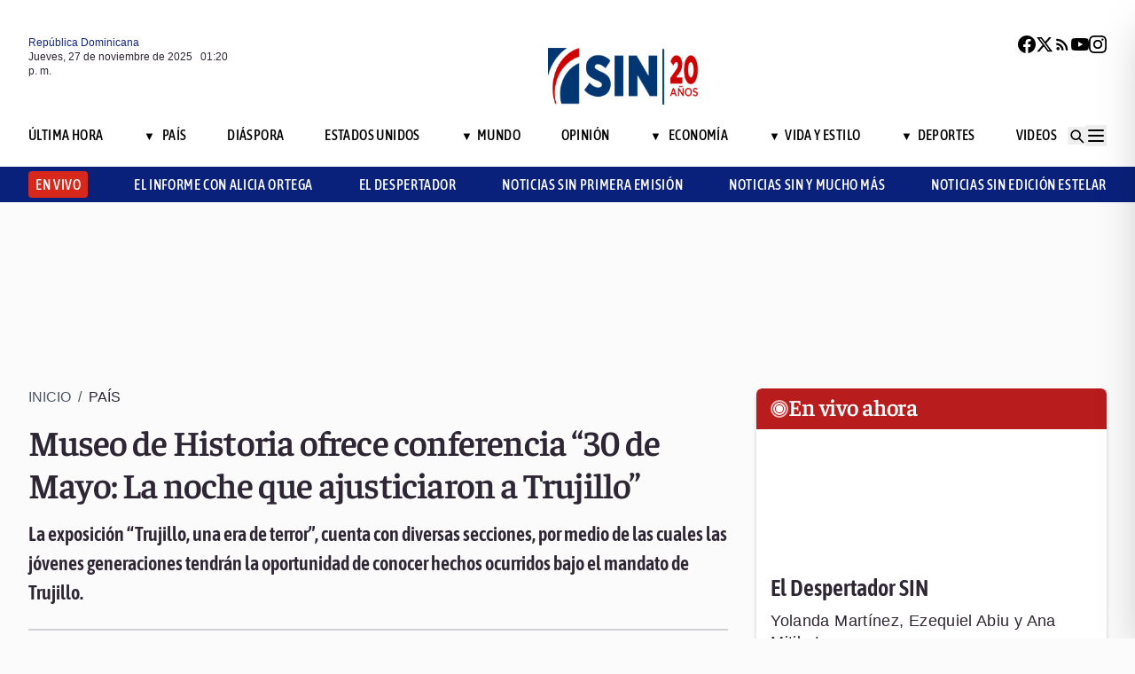

--- FILE ---
content_type: text/html; charset=utf-8
request_url: https://noticiassin.com/bloque-me-lo-dijo-adela?v=1764249634925
body_size: 628
content:
<!--blob 11/27/2025 09:20:35.330 a. m. --><!--publishThread: 10:34:53.731 AM  --><div class="bg-white rounded-xl shadow-[0_4px_4px_rgba(0,0,0,0.2)] border p-5 space-y-3 "><div class="flex items-center gap-3 mb-2"><div class="bg-red-100 rounded-full w-20 h-20 flex items-center justify-center"><svg xmlns="http://www.w3.org/2000/svg" class="w-10 h-10" viewBox="0 0 24 24"
                        fill="none" stroke="currentColor" stroke-width="2.2" stroke-linecap="round"
                        stroke-linejoin="round"><path
                            d="M21 12c0 4.418-4.03 8-9 8a9.77 9.77 0 01-4-.84L3 20l1.4-3.6A8.976 8.976 0 013 12c0-4.418 4.03-8 9-8s9 3.582 9 8z"
                            stroke="#7B1C1C" /></svg></div><a href="/me-lo-dijo-adela-firme-con-la-paz-2020152" title="Firme con la paz"><h2 class="font-bold text-[30px] leading-[32px] tracking-[0%] text-[#AF2323] font-faustina pb-4">Me lo dijo Adela</h2></a></div><hr class="border-t border-gray-800 border-opacity-70"><div class="space-y-2"><h2 class="font-bold text-[30px] leading-[32px] tracking-[0%] text-[#2F2635] font-faustina pb-4">
                    Firme con la paz
                </h2><p class="font-normal text-[18px] leading-[24px] tracking-[0.02em] text-[#2F2635] font-source">
                    La visita del secretario de Guerra de EE.UU., Pete Hegseth, al presidente Abinader marca un momento clave para la cooperaci&oacute;n bilateral, especialmente en temas de seguridad y lucha contra el crimen organizado. 
Sin embargo, este encuentro tambi&eacute;n debe servir como recordatorio de la necesidad de privilegiar siempre la diplomacia sobre la confrontaci&oacute;n. 
En un mundo donde las tensiones geopol&iacute;ticas siguen creciendo, es vital que Rep&uacute;blica Dominicana y Estados Unidos promuevan estrategias que eviten conflictos b&eacute;licos y cualquier derramamiento de sangre innecesaria. 
El verdadero fortalecimiento entre naciones nace del di&aacute;logo, el respeto mutuo y el compromiso firme con la paz.
                </p></div><a href="/noticias-listado/20251126" title="26 noviembre 2025"><p class="font-normal text-[12px] leading-[14px] tracking-[0%] text-[#2F2635] font-source" style="text-transform: capitalize">
                26 noviembre 2025
            </p></a></div>
    


--- FILE ---
content_type: text/html; charset=utf-8
request_url: https://noticiassin.com/bloque-auspiciado?v=1764249634926
body_size: 431
content:
<!--blob 11/27/2025 09:20:35.470 a. m. --><!--publishThread: 04:51:07.816 AM  --><div class="border-t border-t-4 border-gray-700 pt-4 space-y-4"><div class="overflow-hidden border border[#6F0023]  shadow-md"><a href="/leidsa-entrega-certificado-a-conserje-2020081" title="LEIDSA entrega certificado a conserje ganadora de 22 millones con el Loto"><img src="https://noticiassin.blob.core.windows.net/images/2025/11/26/leidsa-entrega-certificado-a-conserje-ganadora-de-22-millones-con-el-loto-3d90b090-focus-min0.46-0.05-589-331.webp" alt="LEIDSA entrega certificado a conserje ganadora de 22 millones con el Loto" class="w-full h-auto" width="392" height="220"></a><div class="p-4 space-y-2"><h2 class="font-semibold text-[20px] leading-[24px] tracking-[0%] text-[#2F2635] font-asap"><a href="/leidsa-entrega-certificado-a-conserje-2020081" title="LEIDSA entrega certificado a conserje ganadora de 22 millones con el Loto">LEIDSA entrega certificado a conserje ganadora de 22 millones con el Loto</a></h2><a href="/leidsa-entrega-certificado-a-conserje-2020081" title="LEIDSA entrega certificado a conserje ganadora de 22 millones con el Loto"><p class="font-normal text-[18px] leading-[24px] tracking-[0.02em] text-[#2F2635] font-source">
                                Leidsa confirm&oacute; la jugada ganadora y la entrega del premio en evento programado para diciembre.
                                </p
                            </a></div></div><div class="overflow-hidden border border[#6F0023]  shadow-md"><a href="/shakira-anuncia-gira-mexico-2026-2020209" title="Shakira anuncia tres conciertos en M&eacute;xico para su gira 2026 con fechas en Chiapas, Yucat&aacute;n y CDMX"><img src="https://noticiassin.blob.core.windows.net/images/2025/11/26/shakira-anuncia-gira-mexico-2026-37351025-focus-0-0-589-331.webp" alt="Shakira anuncia tres conciertos en M&eacute;xico para su gira 2026 con fechas en Chiapas, Yucat&aacute;n y CDMX" class="w-full h-auto" width="392" height="220"></a><div class="p-4 space-y-2"><h2 class="font-semibold text-[20px] leading-[24px] tracking-[0%] text-[#2F2635] font-asap"><a href="/shakira-anuncia-gira-mexico-2026-2020209" title="Shakira anuncia tres conciertos en M&eacute;xico para su gira 2026 con fechas en Chiapas, Yucat&aacute;n y CDMX">Shakira anuncia tres conciertos en M&eacute;xico para su gira 2026 con fechas en Chiapas, Yucat&aacute;n y CDMX</a></h2><a href="/shakira-anuncia-gira-mexico-2026-2020209" title="Shakira anuncia tres conciertos en M&eacute;xico para su gira 2026 con fechas en Chiapas, Yucat&aacute;n y CDMX"><p class="font-normal text-[18px] leading-[24px] tracking-[0.02em] text-[#2F2635] font-source">
                                Shakira ha vendido 2.5 millones de boletos en su gira internacional y regresa a M&eacute;xico con tres presentaciones...
                                </p
                            </a></div></div><div class="overflow-hidden border border[#6F0023]  shadow-md"><a href="/debe-una-pareja-tener-una-cuenta-de-ahorro-en-comun-2020163" title="&iquest;Debe una pareja tener una cuenta de ahorro en com&uacute;n? ciudadanos opinan en redes"><img src="https://noticiassin.blob.core.windows.net/images/2025/11/26/debe-una-pareja-tener-una-cuenta-de-ahorro-en-comun-cfb9af5f-focus-0-0-589-331.webp" alt="&iquest;Debe una pareja tener una cuenta de ahorro en com&uacute;n? ciudadanos opinan en redes" class="w-full h-auto" width="392" height="220"></a><div class="p-4 space-y-2"><h2 class="font-semibold text-[20px] leading-[24px] tracking-[0%] text-[#2F2635] font-asap"><a href="/debe-una-pareja-tener-una-cuenta-de-ahorro-en-comun-2020163" title="&iquest;Debe una pareja tener una cuenta de ahorro en com&uacute;n? ciudadanos opinan en redes">&iquest;Debe una pareja tener una cuenta de ahorro en com&uacute;n? ciudadanos opinan en redes</a></h2><a href="/debe-una-pareja-tener-una-cuenta-de-ahorro-en-comun-2020163" title="&iquest;Debe una pareja tener una cuenta de ahorro en com&uacute;n? ciudadanos opinan en redes"><p class="font-normal text-[18px] leading-[24px] tracking-[0.02em] text-[#2F2635] font-source">
                                M&aacute;s de 150 usuarios participaron en la pregunta lanzada por Noticias SIN, dejando claro que en la Rep&uacute;blica Do...
                                </p
                            </a></div></div></div>
    


--- FILE ---
content_type: text/html; charset=utf-8
request_url: https://noticiassin.com/bloque-home-interiores?v=1764249634927
body_size: 1548
content:
<!--blob 11/27/2025 09:20:35.439 a. m. --><!--publishThread: 04:51:09.800 AM  --><div class="border-t border-t-4 border-gray-700 pt-4"><h2 class="font-bold text-[30px] leading-[32px] tracking-[0%] text-[#2F2635] font-faustina">En Portada</h2><a href="/seccion/mundo" title="El incendio de Hong Kong, uno de los m&aacute;s graves de este siglo"><a href="/seccion/mundo" title="El incendio de Hong Kong, uno de los m&aacute;s graves de este siglo"><h3 class="paddingtb-6 font-asap font-medium text-[16px] leading-[20px] tracking-[0.04em] uppercase text-[#AF2323] mb-[8px] mt-5">
                Mundo
                </h3></a></a><a href="/tragedia-en-incendio-en-complejo-residencial-hong-kong-2020266" title="El incendio de Hong Kong, uno de los m&aacute;s graves de este siglo"><h2 class="font-bold text-[30px] leading-[32px] tracking-[0%] text-[#2F2635] font-faustina pb-4">
                    El incendio de Hong Kong, uno de los m&aacute;s graves de este siglo
                </h2></a><p class="paddingtb-6 font-normal text-[12px] leading-[14px] tracking-[0%] text-[#2F2635] font-source mb-1"><a href="/noticias-listado/20251127" title="Jueves 27 de noviembre de 2025">Jueves 27 de noviembre de 2025</a></p><div class="relative"><a href="/tragedia-en-incendio-en-complejo-residencial-hong-kong-2020266" title="El incendio de Hong Kong, uno de los m&aacute;s graves de este siglo"><img src="https://noticiassin.blob.core.windows.net/images/2025/11/27/hong-kong-a0b8d9c2-focus-0-0-800-400.webp" alt="El incendio de Hong Kong, uno de los m&aacute;s graves de este siglo" class="w-full h-auto" width="394" height="197"></a></div></div><div class="border-t border-[#D1CFD3] pt-6 space-y-4"><div class="flex gap-4 items-start border-b border-[#D1CFD3] pb-3"><div class="flex-shrink-0 relative w-[50%]"><a href="/lluvias-y-viento-en-pronostico-del-tiempo-republica-dominicana-2020259" title="Indomet pronostica lluvias pasajeras y temperaturas agradables en el pa&iacute;s"><img src="https://noticiassin.blob.core.windows.net/images/2025/11/27/noticiassinweb-2-fc8dcd87-focus-0-0-800-400.webp" alt="Indomet pronostica lluvias pasajeras y temperaturas agradables en el pa&iacute;s" class="w-full h-auto" width="197" height="99"></a></div><div class="flex-1 space-y-1"><a href="/seccion/pais" title="Indomet pronostica lluvias pasajeras y temperaturas agradables en el pa&iacute;s"> <p class="paddingtb-6 font-asap font-medium text-[16px] leading-[20px] tracking-[0.04em] uppercase text-[#9A3737]">Pa&iacute;s</p> </a><a href="/lluvias-y-viento-en-pronostico-del-tiempo-republica-dominicana-2020259" title="Indomet pronostica lluvias pasajeras y temperaturas agradables en el pa&iacute;s"><h3 class="font-semibold text-[16px] leading-[20px] tracking-[0%] text-[#2F2635] font-source">
                            Indomet pronostica lluvias pasajeras y temperaturas agradables en el pa&iacute;s
                        </h3></a><p class="paddingtb-6 font-normal text-[12px] leading-[14px] tracking-[0%] text-[#2F2635] font-source"><a href="/noticias-listado/20251127" title="Jueves 27 de noviembre de 2025">Jueves 27 de noviembre de 2025</a></p></div></div><div class="flex gap-4 items-start border-b border-[#D1CFD3] pb-3"><div class="flex-shrink-0 relative w-[50%]"><a href="/estrategia-bioeconomia-comision-europea-2020272" title="Cosm&eacute;ticos con algas y telas de pino: Bruselas impulsa la bioeconom&iacute;a de la UE"><img src="https://noticiassin.blob.core.windows.net/images/2025/11/27/algas-y-comestico-22410bad-focus-0-0-800-400.webp" alt="Cosm&eacute;ticos con algas y telas de pino: Bruselas impulsa la bioeconom&iacute;a de la UE" class="w-full h-auto" width="197" height="99"></a></div><div class="flex-1 space-y-1"><a href="/seccion/mundo" title="Cosm&eacute;ticos con algas y telas de pino: Bruselas impulsa la bioeconom&iacute;a de la UE"> <p class="paddingtb-6 font-asap font-medium text-[16px] leading-[20px] tracking-[0.04em] uppercase text-[#9A3737]">Mundo</p> </a><a href="/estrategia-bioeconomia-comision-europea-2020272" title="Cosm&eacute;ticos con algas y telas de pino: Bruselas impulsa la bioeconom&iacute;a de la UE"><h3 class="font-semibold text-[16px] leading-[20px] tracking-[0%] text-[#2F2635] font-source">
                            Cosm&eacute;ticos con algas y telas de pino: Bruselas impulsa la bioeconom&iacute;a de la UE
                        </h3></a><p class="paddingtb-6 font-normal text-[12px] leading-[14px] tracking-[0%] text-[#2F2635] font-source"><a href="/noticias-listado/20251127" title="Jueves 27 de noviembre de 2025">Jueves 27 de noviembre de 2025</a></p></div></div><div class="flex gap-4 items-start border-b border-[#D1CFD3] pb-3"><div class="flex-shrink-0 relative w-[50%]"><a href="/emmanuel-macron-impulsa-servicio-militar-voluntario-en-francia-2020273" title="Macron anuncia un servicio militar voluntario de 10 meses de duraci&oacute;n desde 2026"><img src="https://noticiassin.blob.core.windows.net/images/2025/11/27/image-28-7a36a92d-focus-0-0-800-400.webp" alt="Macron anuncia un servicio militar voluntario de 10 meses de duraci&oacute;n desde 2026" class="w-full h-auto" width="197" height="99"></a></div><div class="flex-1 space-y-1"><a href="/seccion/mundo" title="Macron anuncia un servicio militar voluntario de 10 meses de duraci&oacute;n desde 2026"> <p class="paddingtb-6 font-asap font-medium text-[16px] leading-[20px] tracking-[0.04em] uppercase text-[#9A3737]">Mundo</p> </a><a href="/emmanuel-macron-impulsa-servicio-militar-voluntario-en-francia-2020273" title="Macron anuncia un servicio militar voluntario de 10 meses de duraci&oacute;n desde 2026"><h3 class="font-semibold text-[16px] leading-[20px] tracking-[0%] text-[#2F2635] font-source">
                            Macron anuncia un servicio militar voluntario de 10 meses de duraci&oacute;n desde 2026
                        </h3></a><p class="paddingtb-6 font-normal text-[12px] leading-[14px] tracking-[0%] text-[#2F2635] font-source"><a href="/noticias-listado/20251127" title="Jueves 27 de noviembre de 2025">Jueves 27 de noviembre de 2025</a></p></div></div></div><div class="grid grid-cols-2 gap-4  border-[#D1CFD3] pt-4"><div class="space-y-2"><div class="relative"><a href="/comercio-rdhaiti-crece-en-2025-pese-al-auge-de-las-bandas-2020146" title="El comercio RD–Hait&iacute; crece en 2025 pese al auge de las bandas en territorio haitiano"><img src="https://noticiassin.blob.core.windows.net/images/uploads/2022/02/mercado-en-dajabon_17628816_20211115101044-focus-0-0-800-400.webp" alt="El comercio RD–Hait&iacute; crece en 2025 pese al auge de las bandas en territorio haitiano" class="w-full h-auto" width="189" height="95"></a></div><a href="/seccion/economia" title="El comercio RD–Hait&iacute; crece en 2025 pese al auge de las bandas en territorio haitiano"> <p class="paddingtb-6 font-asap font-medium text-[16px] leading-[20px] tracking-[0.04em] uppercase text-[#9A3737]">Econom&iacute;a</p></a><a href="/comercio-rdhaiti-crece-en-2025-pese-al-auge-de-las-bandas-2020146" title="El comercio RD–Hait&iacute; crece en 2025 pese al auge de las bandas en territorio haitiano"><h3 class="font-semibold text-[16px] leading-[20px] tracking-[0%] text-[#2F2635] font-source">
                        El comercio RD–Hait&iacute; crece en 2025 pese al auge de las bandas en territorio haitiano
                    </h3></a><p class="paddingtb-6 font-normal text-[12px] leading-[14px] tracking-[0%] text-[#2F2635] font-source"><a href="/noticias-listado/20251127" title="Jueves 27 de noviembre de 2025">Jueves 27 de noviembre de 2025</a></p></div><div class="space-y-2"><div class="relative"><a href="/tigres-del-licey-blanquean-a-gigantes-del-cibao-con-victoria-2-0-2020248" title="Tigres del Licey blanquean a Gigantes del Cibao en Estadio Juli&aacute;n Javier"><img src="https://noticiassin.blob.core.windows.net/images/2025/11/27/tigres-del-licey-blanquean-a-gigantes-del-cibao-con-victoria-2-0-6909942a-focus-0-0-800-400.webp" alt="Tigres del Licey blanquean a Gigantes del Cibao en Estadio Juli&aacute;n Javier" class="w-full h-auto" width="189" height="95"></a></div><a href="/seccion/deportes" title="Tigres del Licey blanquean a Gigantes del Cibao en Estadio Juli&aacute;n Javier"> <p class="paddingtb-6 font-asap font-medium text-[16px] leading-[20px] tracking-[0.04em] uppercase text-[#9A3737]">Deportes</p></a><a href="/tigres-del-licey-blanquean-a-gigantes-del-cibao-con-victoria-2-0-2020248" title="Tigres del Licey blanquean a Gigantes del Cibao en Estadio Juli&aacute;n Javier"><h3 class="font-semibold text-[16px] leading-[20px] tracking-[0%] text-[#2F2635] font-source">
                        Tigres del Licey blanquean a Gigantes del Cibao en Estadio Juli&aacute;n Javier
                    </h3></a><p class="paddingtb-6 font-normal text-[12px] leading-[14px] tracking-[0%] text-[#2F2635] font-source"><a href="/noticias-listado/20251126" title="Mi&eacute;rcoles 26 de noviembre de 2025">Mi&eacute;rcoles 26 de noviembre de 2025</a></p></div><div class="space-y-2"><div class="relative"><a href="/estados-unidos-utilizara-aeropuertos-dominicanos-en-despliegue-militar-2020196" title="EE.UU. utilizar&aacute; aeropuertos dominicanos como parte de su despliegue militar en el Caribe"><img src="https://noticiassin.blob.core.windows.net/images/2025/11/26/estados-unidos-utilizara-aeropuertos-dominicanos-en-despliegue-militar-2e5f2302-focus-0-0-800-400.webp" alt="EE.UU. utilizar&aacute; aeropuertos dominicanos como parte de su despliegue militar en el Caribe" class="w-full h-auto" width="189" height="95"></a></div><a href="/seccion/diaspora" title="EE.UU. utilizar&aacute; aeropuertos dominicanos como parte de su despliegue militar en el Caribe"> <p class="paddingtb-6 font-asap font-medium text-[16px] leading-[20px] tracking-[0.04em] uppercase text-[#9A3737]">Di&aacute;spora</p></a><a href="/estados-unidos-utilizara-aeropuertos-dominicanos-en-despliegue-militar-2020196" title="EE.UU. utilizar&aacute; aeropuertos dominicanos como parte de su despliegue militar en el Caribe"><h3 class="font-semibold text-[16px] leading-[20px] tracking-[0%] text-[#2F2635] font-source">
                        EE.UU. utilizar&aacute; aeropuertos dominicanos como parte de su despliegue militar en el Caribe
                    </h3></a><p class="paddingtb-6 font-normal text-[12px] leading-[14px] tracking-[0%] text-[#2F2635] font-source"><a href="/noticias-listado/20251126" title="Mi&eacute;rcoles 26 de noviembre de 2025">Mi&eacute;rcoles 26 de noviembre de 2025</a></p></div><div class="space-y-2"><div class="relative"><a href="/bernardo-vega-cuestiona-bases-militares-de-eeuu-en-rd-2020250" title="Bernardo Vega: Bases de EE UU en RD buscan presionar a Venezuela, no combatir drogas"><img src="https://noticiassin.blob.core.windows.net/images/uploads/2021/04/bernardo-vega-2-focus-0-0-800-400.webp" alt="Bernardo Vega: Bases de EE UU en RD buscan presionar a Venezuela, no combatir drogas" class="w-full h-auto" width="189" height="95"></a></div><a href="/seccion/pais" title="Bernardo Vega: Bases de EE UU en RD buscan presionar a Venezuela, no combatir drogas"> <p class="paddingtb-6 font-asap font-medium text-[16px] leading-[20px] tracking-[0.04em] uppercase text-[#9A3737]">Pa&iacute;s</p></a><a href="/bernardo-vega-cuestiona-bases-militares-de-eeuu-en-rd-2020250" title="Bernardo Vega: Bases de EE UU en RD buscan presionar a Venezuela, no combatir drogas"><h3 class="font-semibold text-[16px] leading-[20px] tracking-[0%] text-[#2F2635] font-source">
                        Bernardo Vega: Bases de EE UU en RD buscan presionar a Venezuela, no combatir drogas
                    </h3></a><p class="paddingtb-6 font-normal text-[12px] leading-[14px] tracking-[0%] text-[#2F2635] font-source"><a href="/noticias-listado/20251126" title="Mi&eacute;rcoles 26 de noviembre de 2025">Mi&eacute;rcoles 26 de noviembre de 2025</a></p></div><div class="space-y-2"><div class="relative"><a href="/espana-aerolineas-descartan-retirada-de-licencias-en-venezuela-2020258" title="Las aerol&iacute;neas espa&ntilde;olas no tienen constancia de la retirada de la licencia en Venezuela"><img src="https://noticiassin.blob.core.windows.net/images/2025/11/27/espana-aerolineas-descartan-retirada-de-licencias-en-venezuela-47b0be90-focus-0.37-min0.35-800-400.webp" alt="Las aerol&iacute;neas espa&ntilde;olas no tienen constancia de la retirada de la licencia en Venezuela" class="w-full h-auto" width="189" height="95"></a></div><a href="/seccion/mundo" title="Las aerol&iacute;neas espa&ntilde;olas no tienen constancia de la retirada de la licencia en Venezuela"> <p class="paddingtb-6 font-asap font-medium text-[16px] leading-[20px] tracking-[0.04em] uppercase text-[#9A3737]">Mundo</p></a><a href="/espana-aerolineas-descartan-retirada-de-licencias-en-venezuela-2020258" title="Las aerol&iacute;neas espa&ntilde;olas no tienen constancia de la retirada de la licencia en Venezuela"><h3 class="font-semibold text-[16px] leading-[20px] tracking-[0%] text-[#2F2635] font-source">
                        Las aerol&iacute;neas espa&ntilde;olas no tienen constancia de la retirada de la licencia en Venezuela
                    </h3></a><p class="paddingtb-6 font-normal text-[12px] leading-[14px] tracking-[0%] text-[#2F2635] font-source"><a href="/noticias-listado/20251127" title="Jueves 27 de noviembre de 2025">Jueves 27 de noviembre de 2025</a></p></div><div class="space-y-2"><div class="relative"><a href="/despliegue-naval-eeuu-en-el-caribe-genera-tensiones-2020204" title="Venezuela dice que el env&iacute;o de barcos para amenazar militarmente no es el camino"><img src="https://noticiassin.blob.core.windows.net/images/2025/11/26/despliegue-naval-eeuu-en-el-caribe-genera-tensiones-7ded70e8-focus-0-0-800-400.webp" alt="Venezuela dice que el env&iacute;o de barcos para amenazar militarmente no es el camino" class="w-full h-auto" width="189" height="95"></a></div><a href="/seccion/mundo" title="Venezuela dice que el env&iacute;o de barcos para amenazar militarmente no es el camino"> <p class="paddingtb-6 font-asap font-medium text-[16px] leading-[20px] tracking-[0.04em] uppercase text-[#9A3737]">Mundo</p></a><a href="/despliegue-naval-eeuu-en-el-caribe-genera-tensiones-2020204" title="Venezuela dice que el env&iacute;o de barcos para amenazar militarmente no es el camino"><h3 class="font-semibold text-[16px] leading-[20px] tracking-[0%] text-[#2F2635] font-source">
                        Venezuela dice que el env&iacute;o de barcos para amenazar "militarmente" no es el camino
                    </h3></a><p class="paddingtb-6 font-normal text-[12px] leading-[14px] tracking-[0%] text-[#2F2635] font-source"><a href="/noticias-listado/20251126" title="Mi&eacute;rcoles 26 de noviembre de 2025">Mi&eacute;rcoles 26 de noviembre de 2025</a></p></div></div>


--- FILE ---
content_type: text/html; charset=utf-8
request_url: https://noticiassin.com/bloque-seccion-pais?v=1764249634927
body_size: 1228
content:
<!--blob 11/27/2025 09:20:35.455 a. m. --><!--publishThread: 05:04:24.180 AM  --><div class="border-t border-t-4 border-gray-700 pt-[8px] space-y-4"><span class="font-asap font-semibold text-[18px] leading-[22px] tracking-[0.02em] uppercase text-[#2F2635] mb-2">Porque le&iacute;ste este art&iacute;culo</span><div class="flex gap-4 items-start border-b border-[#D1CFD3] pb-3"><div class="flex-shrink-0 relative w-[50%]"><a href="/mujer-hallada-muerta-en-santiago-rodriguez-2020278" title="Mujer es hallada muerta en Santiago Rodr&iacute;guez, supuestamente fue asesinada por su pareja"><img src="https://noticiassin.blob.core.windows.net/images/2025/11/27/mujer-es-hallada-muerta-en-santiago-rodriguez-125d0dfc-focus-0-0-800-450.webp" alt="Mujer es hallada muerta en Santiago Rodr&iacute;guez, supuestamente fue asesinada por su pareja" class="w-full h-auto" width="197" height="111"></a></div><div class="flex-1 space-y-1"><a href="/seccion/pais" title="Mujer es hallada muerta en Santiago Rodr&iacute;guez, supuestamente fue asesinada por su pareja"> <p class="paddingb-6 font-asap font-medium text-[16px] leading-[20px] tracking-[0.04em] uppercase text-[#9A3737]">
                        Pa&iacute;s
                    </p></a><a href="/mujer-hallada-muerta-en-santiago-rodriguez-2020278" title="Mujer es hallada muerta en Santiago Rodr&iacute;guez, supuestamente fue asesinada por su pareja"><h3 class="font-semibold text-[16px] leading-[20px] tracking-[0%] text-[#2F2635] font-source">
                            Mujer es hallada muerta en Santiago Rodr&iacute;guez, supuestamente fue asesinada por su pareja
                        </h3></a><p class="paddingtb-6 font-normal text-[12px] leading-[14px] tracking-[0%] text-[#2F2635] font-source"><a href="/noticias-listado/20251127" title="Jueves 27 de noviembre de 2025">Jueves 27 de noviembre de 2025</a></p></div></div><div class="flex gap-4 items-start border-b border-[#D1CFD3] pb-3"><div class="flex-shrink-0 relative w-[50%]"><a href="/lluvias-y-viento-en-pronostico-del-tiempo-republica-dominicana-2020259" title="Indomet pronostica lluvias pasajeras y temperaturas agradables en el pa&iacute;s"><img src="https://noticiassin.blob.core.windows.net/images/2025/11/27/noticiassinweb-2-fc8dcd87-focus-0-0-800-450.webp" alt="Indomet pronostica lluvias pasajeras y temperaturas agradables en el pa&iacute;s" class="w-full h-auto" width="197" height="111"></a></div><div class="flex-1 space-y-1"><a href="/seccion/pais" title="Indomet pronostica lluvias pasajeras y temperaturas agradables en el pa&iacute;s"> <p class="paddingb-6 font-asap font-medium text-[16px] leading-[20px] tracking-[0.04em] uppercase text-[#9A3737]">
                        Pa&iacute;s
                    </p></a><a href="/lluvias-y-viento-en-pronostico-del-tiempo-republica-dominicana-2020259" title="Indomet pronostica lluvias pasajeras y temperaturas agradables en el pa&iacute;s"><h3 class="font-semibold text-[16px] leading-[20px] tracking-[0%] text-[#2F2635] font-source">
                            Indomet pronostica lluvias pasajeras y temperaturas agradables en el pa&iacute;s
                        </h3></a><p class="paddingtb-6 font-normal text-[12px] leading-[14px] tracking-[0%] text-[#2F2635] font-source"><a href="/noticias-listado/20251127" title="Jueves 27 de noviembre de 2025">Jueves 27 de noviembre de 2025</a></p></div></div><div class="flex gap-4 items-start border-b border-[#D1CFD3] pb-3"><div class="flex-shrink-0 relative w-[50%]"><a href="/aguilas-cibaenas-vencen-toros-del-este-6-4-2020257" title="&Aacute;guilas Cibae&ntilde;as vencen a Toros del Este en Estadio Francisco Micheli con marcador 6-4"><img src="https://noticiassin.blob.core.windows.net/images/2025/11/27/aguilas-cibaenas-vencen-toros-del-este-6-4-1f13e4e2-focus-0-0-800-450.webp" alt="&Aacute;guilas Cibae&ntilde;as vencen a Toros del Este en Estadio Francisco Micheli con marcador 6-4" class="w-full h-auto" width="197" height="111"></a></div><div class="flex-1 space-y-1"><a href="/seccion/pais" title="&Aacute;guilas Cibae&ntilde;as vencen a Toros del Este en Estadio Francisco Micheli con marcador 6-4"> <p class="paddingb-6 font-asap font-medium text-[16px] leading-[20px] tracking-[0.04em] uppercase text-[#9A3737]">
                        Pa&iacute;s
                    </p></a><a href="/aguilas-cibaenas-vencen-toros-del-este-6-4-2020257" title="&Aacute;guilas Cibae&ntilde;as vencen a Toros del Este en Estadio Francisco Micheli con marcador 6-4"><h3 class="font-semibold text-[16px] leading-[20px] tracking-[0%] text-[#2F2635] font-source">
                            &Aacute;guilas Cibae&ntilde;as vencen a Toros del Este en Estadio Francisco Micheli con marcador 6-4
                        </h3></a><p class="paddingtb-6 font-normal text-[12px] leading-[14px] tracking-[0%] text-[#2F2635] font-source"><a href="/noticias-listado/20251126" title="Mi&eacute;rcoles 26 de noviembre de 2025">Mi&eacute;rcoles 26 de noviembre de 2025</a></p></div></div><div class="flex gap-4 items-start border-b border-[#D1CFD3] pb-3"><div class="flex-shrink-0 relative w-[50%]"><a href="/visita-pete-hegseth-rd-para-fortalecer-seguridad-2020256" title="Secretario de Defensa de EE.UU., Pete Hegseth, visita RD para fortalecer cooperaci&oacute;n bilateral"><img src="https://noticiassin.blob.core.windows.net/images/2025/11/27/visita-pete-hegseth-rd-para-fortalecer-seguridad-02a436ac-focus-0-0-800-450.webp" alt="Secretario de Defensa de EE.UU., Pete Hegseth, visita RD para fortalecer cooperaci&oacute;n bilateral" class="w-full h-auto" width="197" height="111"><div class="absolute bottom-2 left-2 w-7 h-7 flex items-center justify-center bg-black/70 text-white rounded-md"><svg xmlns="http://www.w3.org/2000/svg" class="w-5 h-5" viewBox="0 0 20 20" fill="currentColor"><path d="M6.5 5.5v9l7-4.5-7-4.5z"></path></svg></div></a></div><div class="flex-1 space-y-1"><a href="/seccion/pais" title="Secretario de Defensa de EE.UU., Pete Hegseth, visita RD para fortalecer cooperaci&oacute;n bilateral"> <p class="paddingb-6 font-asap font-medium text-[16px] leading-[20px] tracking-[0.04em] uppercase text-[#9A3737]">
                        Pa&iacute;s
                    </p></a><a href="/visita-pete-hegseth-rd-para-fortalecer-seguridad-2020256" title="Secretario de Defensa de EE.UU., Pete Hegseth, visita RD para fortalecer cooperaci&oacute;n bilateral"><h3 class="font-semibold text-[16px] leading-[20px] tracking-[0%] text-[#2F2635] font-source">
                            Secretario de Defensa de EE.UU., Pete Hegseth, visita RD para fortalecer cooperaci&oacute;n bilateral
                        </h3></a><p class="paddingtb-6 font-normal text-[12px] leading-[14px] tracking-[0%] text-[#2F2635] font-source"><a href="/noticias-listado/20251126" title="Mi&eacute;rcoles 26 de noviembre de 2025">Mi&eacute;rcoles 26 de noviembre de 2025</a></p></div></div><div class="flex gap-4 items-start border-b border-[#D1CFD3] pb-3"><div class="flex-shrink-0 relative w-[50%]"><a href="/funcionarios-relacionados-con-narcotrafico-en-rd-2020254" title="PLD exige al PRM revelar funcionarios ligados al narcotr&aacute;fico"><img src="https://noticiassin.blob.core.windows.net/images/2025/11/27/funcionarios-relacionados-con-narcotrafico-en-rd-1db9618e-focus-0-0-800-450.webp" alt="PLD exige al PRM revelar funcionarios ligados al narcotr&aacute;fico" class="w-full h-auto" width="197" height="111"><div class="absolute bottom-2 left-2 w-7 h-7 flex items-center justify-center bg-black/70 text-white rounded-md"><svg xmlns="http://www.w3.org/2000/svg" class="w-5 h-5" viewBox="0 0 20 20" fill="currentColor"><path d="M6.5 5.5v9l7-4.5-7-4.5z"></path></svg></div></a></div><div class="flex-1 space-y-1"><a href="/seccion/pais" title="PLD exige al PRM revelar funcionarios ligados al narcotr&aacute;fico"> <p class="paddingb-6 font-asap font-medium text-[16px] leading-[20px] tracking-[0.04em] uppercase text-[#9A3737]">
                        Pa&iacute;s
                    </p></a><a href="/funcionarios-relacionados-con-narcotrafico-en-rd-2020254" title="PLD exige al PRM revelar funcionarios ligados al narcotr&aacute;fico"><h3 class="font-semibold text-[16px] leading-[20px] tracking-[0%] text-[#2F2635] font-source">
                            PLD exige al PRM revelar funcionarios ligados al narcotr&aacute;fico
                        </h3></a><p class="paddingtb-6 font-normal text-[12px] leading-[14px] tracking-[0%] text-[#2F2635] font-source"><a href="/noticias-listado/20251126" title="Mi&eacute;rcoles 26 de noviembre de 2025">Mi&eacute;rcoles 26 de noviembre de 2025</a></p></div></div><div class="flex gap-4 items-start border-b border-[#D1CFD3] pb-3"><div class="flex-shrink-0 relative w-[50%]"><a href="/bernardo-vega-cuestiona-bases-militares-de-eeuu-en-rd-2020250" title="Bernardo Vega: Bases de EE UU en RD buscan presionar a Venezuela, no combatir drogas"><img src="https://noticiassin.blob.core.windows.net/images/uploads/2021/04/bernardo-vega-2-focus-0-0-800-450.webp" alt="Bernardo Vega: Bases de EE UU en RD buscan presionar a Venezuela, no combatir drogas" class="w-full h-auto" width="197" height="111"></a></div><div class="flex-1 space-y-1"><a href="/seccion/pais" title="Bernardo Vega: Bases de EE UU en RD buscan presionar a Venezuela, no combatir drogas"> <p class="paddingb-6 font-asap font-medium text-[16px] leading-[20px] tracking-[0.04em] uppercase text-[#9A3737]">
                        Pa&iacute;s
                    </p></a><a href="/bernardo-vega-cuestiona-bases-militares-de-eeuu-en-rd-2020250" title="Bernardo Vega: Bases de EE UU en RD buscan presionar a Venezuela, no combatir drogas"><h3 class="font-semibold text-[16px] leading-[20px] tracking-[0%] text-[#2F2635] font-source">
                            Bernardo Vega: Bases de EE UU en RD buscan presionar a Venezuela, no combatir drogas
                        </h3></a><p class="paddingtb-6 font-normal text-[12px] leading-[14px] tracking-[0%] text-[#2F2635] font-source"><a href="/noticias-listado/20251126" title="Mi&eacute;rcoles 26 de noviembre de 2025">Mi&eacute;rcoles 26 de noviembre de 2025</a></p></div></div></div>


--- FILE ---
content_type: text/html; charset=utf-8
request_url: https://www.google.com/recaptcha/api2/aframe
body_size: 265
content:
<!DOCTYPE HTML><html><head><meta http-equiv="content-type" content="text/html; charset=UTF-8"></head><body><script nonce="YlmUm-5on8KoG8pbreWEFg">/** Anti-fraud and anti-abuse applications only. See google.com/recaptcha */ try{var clients={'sodar':'https://pagead2.googlesyndication.com/pagead/sodar?'};window.addEventListener("message",function(a){try{if(a.source===window.parent){var b=JSON.parse(a.data);var c=clients[b['id']];if(c){var d=document.createElement('img');d.src=c+b['params']+'&rc='+(localStorage.getItem("rc::a")?sessionStorage.getItem("rc::b"):"");window.document.body.appendChild(d);sessionStorage.setItem("rc::e",parseInt(sessionStorage.getItem("rc::e")||0)+1);localStorage.setItem("rc::h",'1764249638942');}}}catch(b){}});window.parent.postMessage("_grecaptcha_ready", "*");}catch(b){}</script></body></html>

--- FILE ---
content_type: application/javascript; charset=utf-8
request_url: https://fundingchoicesmessages.google.com/f/AGSKWxX3J9wnUXBCTAxEfYrCTvvpNeRYgEAoGcLCyIHWdDyaKtJ2pYgkZYHdB6E6XL9qWeK0KVEKp1-gJwl2NrXAxlcmaAjdf4cNYfEOEe5Cd21eJ0oWZtTzRcwTkVxDW-u7ycVE3aiX-NS0D-rENyyeMtTZf8knbJN9X9sulJ71aszeZJqs03x8aQBenPUK/_/googleads3widetext./flatad./adiframe?/iframe-ad._400x60.
body_size: -1289
content:
window['72f395c3-8fc7-4dda-a8dd-eb121efd3353'] = true;